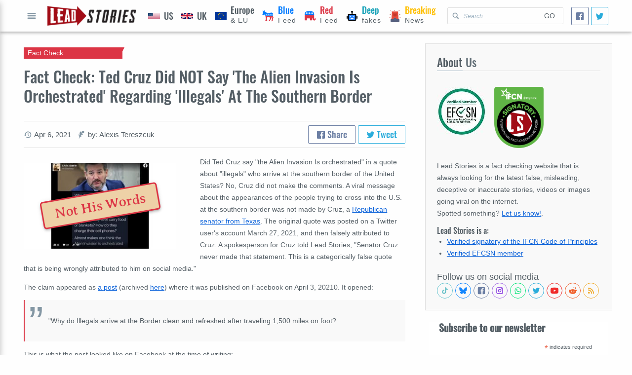

--- FILE ---
content_type: text/html; charset=utf-8
request_url: https://www.google.com/recaptcha/api2/aframe
body_size: 265
content:
<!DOCTYPE HTML><html><head><meta http-equiv="content-type" content="text/html; charset=UTF-8"></head><body><script nonce="V57plqi_KGHofCfcriUEkg">/** Anti-fraud and anti-abuse applications only. See google.com/recaptcha */ try{var clients={'sodar':'https://pagead2.googlesyndication.com/pagead/sodar?'};window.addEventListener("message",function(a){try{if(a.source===window.parent){var b=JSON.parse(a.data);var c=clients[b['id']];if(c){var d=document.createElement('img');d.src=c+b['params']+'&rc='+(localStorage.getItem("rc::a")?sessionStorage.getItem("rc::b"):"");window.document.body.appendChild(d);sessionStorage.setItem("rc::e",parseInt(sessionStorage.getItem("rc::e")||0)+1);localStorage.setItem("rc::h",'1762975897823');}}}catch(b){}});window.parent.postMessage("_grecaptcha_ready", "*");}catch(b){}</script></body></html>